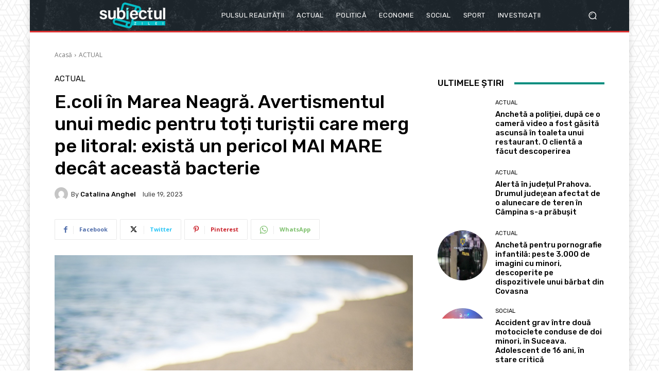

--- FILE ---
content_type: text/html; charset=UTF-8
request_url: https://render.geozo.com/v5/render?surfer_uuid=023c2b13-fce4-47de-b09a-ed93c8dc9744&referrer=https%3A%2F%2Fsubiectulzilei.net%2F2023%2F07%2F19%2Fecoli-in-marea-neagra-avertismentul-unui-medic-pentru-toti-turistii-care-merg-pe-litoral-exista-un-pericol-mai-mare-decat-aceasta-bacterie%2F&page_load_uuid=e1140c5b-9981-481d-867b-1363697d246d&page_depth=1&5lqyequxn7m=e4447f93-bcb1-40ee-a2b9-3cc92cc6aa90&block_uuid=e4447f93-bcb1-40ee-a2b9-3cc92cc6aa90&refresh_depth=1&safari_multiple_request=806
body_size: 4202
content:
<div data-gz-show-block-id-fc5e222e-eb7c-1d7e-aa84-744751c7b8cc="" data-gz-refresh-timeout-99435-1200000="" data-server-rendered="true" data-block-confirm-encoded="ZLbjcCtIPBpXHQs_NayRC0uCFz-Lpot_RX1GJKM_OAn4_F0nJXwLKzNbJu_noMXp9rJABMHcfpe6BxZEaOdbdGJAqE_PZC5LoaOkv-haprJAUGGV6i_jJUd4k5XiI9f4GWcRm83o"><div id="block-qossb03k3k" rerender="true" class="block-qossb03k3kgz-block-wrapper" data-v-501d2e46="" data-v-1202af33=""><style data-v-501d2e46="">.block-qossb03k3kgz-block[data-v-1202af33] {all: initial !important;}.block-qossb03k3kgz-block *[data-v-1202af33] {all: unset !important;display: block !important;overflow-wrap: break-word !important;word-wrap: break-word !important;-ms-word-break: break-all !important;word-break: break-all !important;word-break: break-word !important;-ms-hyphens: auto !important;-moz-hyphens: auto !important;-webkit-hyphens: auto !important;hyphens: auto !important;}.block-qossb03k3kgz-block script:nth-child(n),.block-qossb03k3kgz-block style:nth-child(n)[data-v-1202af33] {display: none !important;}.block-qossb03k3kgz-block-wrapper[data-v-1202af33] {text-align: center !important;}.block-qossb03k3kgz-block[data-v-1202af33] {display: inline-block !important;box-sizing: border-box !important;width: 100% !important;padding: 0px 0px !important;border-style: none !important;border-bottom: none !important;border-top: none !important;border-right: none !important;border-left: none !important;border-width: 7px !important;border-radius: 0px !important;border-color: #000000 !important;transition: background-color 0.3s cubic-bezier(0.215, 0.61, 0.355, 1), border-color 0.3s cubic-bezier(0.215, 0.61, 0.355, 1) !important;}.block-qossb03k3kgz-block[data-v-1202af33]:hover {border-color: #000000 !important;}.block-qossb03k3kgz-block__items[data-v-1202af33] {display: flex !important;justify-content: center !important;flex-wrap: wrap !important;margin: -10px -7px !important;}.block-qossb03k3kgz-block__item[data-v-1202af33] {box-sizing: border-box !important;width: calc(100% / 3 - 7px * 2) !important;max-width: 170px !important;min-width: 170px !important;margin: 10px 7px !important;}.block-qossb03k3kgz-media[data-v-1202af33] {overflow: hidden !important;box-sizing: border-box !important;font-family: Roboto !important;line-height: 1.1 !important;background-color: #ffffff !important;border-style: none !important;border-bottom: none !important;border-top: none !important;border-right: none !important;border-left: none !important;border-width: 10px !important;border-radius: 10px !important;border-color: #000000 !important;box-shadow: 0 1px 5px rgba(0, 0, 0, 0.15) !important;color: inherit !important;-webkit-text-fill-color: inherit !important;text-decoration: none !important;transition: background-color 0.3s cubic-bezier(0.215, 0.61, 0.355, 1), border-color 0.3s cubic-bezier(0.215, 0.61, 0.355, 1), box-shadow 0.3s cubic-bezier(0.215, 0.61, 0.355, 1) !important;width: 100% !important;max-width: 100% !important;}.block-qossb03k3kgz-media[data-v-1202af33]:hover {background-color: #ffffff !important;border-color: #000000 !important;box-shadow: 0 1px 5px rgba(0, 0, 0, 0.15) !important;cursor: pointer !important;}.block-qossb03k3kgz-media:hover .block-qossb03k3kgz-media__img-inner[data-v-1202af33] {border-color: #ffff00 !important;}.block-qossb03k3kgz-media:hover .block-qossb03k3kgz-media__img[data-v-1202af33] {transform: scale(1.05) !important;}.block-qossb03k3kgz-media:hover .block-qossb03k3kgz-media__title[data-v-1202af33] {color: rgba(1, 1, 1, 0.8) !important;-webkit-text-fill-color: rgba(1, 1, 1, 0.8) !important;}.block-qossb03k3kgz-media:hover .block-qossb03k3kgz-media__desc[data-v-1202af33] {color: rgba(1, 1, 1, 0.6) !important;-webkit-text-fill-color: rgba(1, 1, 1, 0.6) !important;}.block-qossb03k3kgz-media__container[data-v-1202af33] {display: flex !important;flex-direction: column !important;}.block-qossb03k3kgz-media__img-wrapper[data-v-1202af33] {padding: 0px !important;overflow: hidden !important;}.block-qossb03k3kgz-media__img-inner[data-v-1202af33] {overflow: hidden !important;border-style: none !important;border-bottom: none !important;border-top: none !important;border-right: none !important;border-left: none !important;border-width: 14px !important;border-radius: 0px !important;border-color: #ff0000 !important;transition: border-color 0.3s cubic-bezier(0.215, 0.61, 0.355, 1) !important;}.block-qossb03k3kgz-media__img[data-v-1202af33] {padding-bottom: 75% !important;background-position: center !important;background-size: cover !important;transition: transform 1.5s cubic-bezier(0.215, 0.61, 0.355, 1) !important;}.block-qossb03k3kgz-media__title[data-v-1202af33] {margin: 0 !important;margin-top: 12px !important;margin-bottom: 12px !important;padding-left: 14px !important;padding-right: 14px !important;font-size: 18px !important;font-weight: 700 !important;font-style: normal !important;text-decoration: none !important;color: rgba(1, 1, 1, 0.8) !important;-webkit-text-fill-color: rgba(1, 1, 1, 0.8) !important;text-align: left !important;transition: color 0.5s cubic-bezier(0.215, 0.61, 0.355, 1) !important;}.block-qossb03k3kgz-media__desc[data-v-1202af33] {display: block !important;margin: 0 !important;margin-top: 0px !important;margin-bottom: 16px !important;padding-left: 14px !important;padding-right: 14px !important;font-size: 14px !important;font-style: normal !important;text-decoration: none !important;color: rgba(1, 1, 1, 0.6) !important;-webkit-text-fill-color: rgba(1, 1, 1, 0.6) !important;text-align: left !important;transition: color 0.5s cubic-bezier(0.215, 0.61, 0.355, 1) !important;}.block-qossb03k3kgz-media__btn-wrapper[data-v-1202af33] {padding-left: 14px !important;padding-right: 14px !important;margin-top: auto !important;text-align: right !important;}.block-qossb03k3kgz-media__btn[data-v-1202af33] {display: none !important;margin-top: 20px !important;margin-bottom: 20px !important;padding: 0.5em 1em !important;font-size: 14px !important;font-weight: 700 !important;font-style: normal !important;line-height: 14px !important;color: #FFFFFF !important;-webkit-text-fill-color: #FFFFFF !important;text-decoration: none !important;background-color: #68CB2B !important;border-style: none !important;border-bottom: none !important;border-top: none !important;border-right: none !important;border-left: none !important;border-width: 4px !important;border-radius: 4px !important;border-color: #FFFFFF !important;transition: background-color 0.3s cubic-bezier(0.215, 0.61, 0.355, 1), color 0.3s cubic-bezier(0.215, 0.61, 0.355, 1), border-color 0.3s cubic-bezier(0.215, 0.61, 0.355, 1) !important;}.block-qossb03k3kgz-media__btn[data-v-1202af33]:hover {background-color: #4E9820 !important;cursor: pointer !important;}</style> <style id="block-qossb03k3kstyle" data-v-501d2e46=""></style> <script type="text/javascript" data-v-501d2e46="">(function () {var debounce = '';function onResize () {clearTimeout(debounce);debounce = setTimeout(function () {var el = document.getElementById('block-qossb03k3k');if (!el) return;var parent = getComputedStyle(el);var itemsContainerWidth = parseInt(parent.width, 10);var canContain = Math.floor((itemsContainerWidth + 14) / 185);canContain = Math.min(canContain, 3);canContain = Math.max(canContain, 1);var canContainMobile = Math.min(canContain, 1);document.getElementById('block-qossb03k3kstyle').innerHTML = "".concat(".block-qossb03k3kgz-media.block-qossb03k3kgz-block__item[data-v-1202af33]:nth-child(n+", canContain * 1 +1, ") { display: none !important; }.block-qossb03k3kgz-block__item[data-v-1202af33] {width: calc(100% / ", canContain, " - 7px * 2) !important;}.block-qossb03k3kgz-block[data-v-1202af33] {max-width: ", canContain * 184 +-14, "px !important;width: 100% !important;max-width: 100% !important;}@media (max-width: 650px) {.block-qossb03k3kgz-media.block-qossb03k3kgz-block__item[data-v-1202af33]:nth-child(n) { display: block !important; }.block-qossb03k3kgz-block__item[data-v-1202af33] {width: calc(100% / ", canContainMobile, " - 7px * 2) !important;}.block-qossb03k3kgz-block[data-v-1202af33] {max-width: ", canContainMobile * 184 +-14, "px !important;width: 100% !important;max-width: 100% !important;} }")}, 200);}onResize();window.addEventListener("resize", onResize);var link = document.querySelector('link[href="https://fonts.googleapis.com/css?family=Roboto:100,200,300,400,500,600,700,800,900"]');if (!link) {var resource = document.createElement('link');resource.setAttribute("rel", "stylesheet");resource.setAttribute("href", "https://fonts.googleapis.com/css?family=Roboto:100,200,300,400,500,600,700,800,900");resource.setAttribute("type", "text/css");var head = document.getElementsByTagName('head')[0];head.appendChild(resource);}undefined}(document, window));</script> <style data-v-501d2e46=""></style> <div class="block-qossb03k3kgz-block" data-v-501d2e46="" data-v-1202af33=""><div class="block-qossb03k3kgz-block__items" data-v-501d2e46="" data-v-1202af33=""><a data-v-1202af33="" data-id="[base64]" target="_blank" href="https://render.county-point.com/v1/direct/click?media=751617&amp;g=[base64]" rel="sponsored noindex nofollow" class="block-qossb03k3kgz-media block-qossb03k3kgz-block__item" data-v-501d2e46=""><div class="block-qossb03k3kgz-media__container" data-v-501d2e46="" data-v-1202af33=""><div class="block-qossb03k3kgz-media__img-wrapper" data-v-501d2e46="" data-v-1202af33=""><div class="block-qossb03k3kgz-media__img-inner" data-v-501d2e46="" data-v-1202af33=""><div class="block-qossb03k3kgz-media__img" style="background-image:url(&#39;https://media.county-point.com/.cdn/312351/d3d944/69b6c352e4e6490d997aae0ca25d7afc/d0369036e3f115cf.webp&#39;) !important;" data-v-501d2e46="" data-v-1202af33=""></div></div></div> <div class="block-qossb03k3kgz-media__title" data-v-501d2e46="" data-v-1202af33="">
            Remove nail fungus in just one night! My proven home remedy works
          </div> <div class="block-qossb03k3kgz-media__btn-wrapper" data-v-501d2e46="" data-v-1202af33=""><button class="block-qossb03k3kgz-media__btn" data-v-501d2e46="" data-v-1202af33="">
              More details
            </button></div></div></a><a data-v-1202af33="" data-id="[base64]" target="_blank" href="https://render.county-point.com/v1/direct/click?media=815346&amp;g=[base64]" rel="sponsored noindex nofollow" class="block-qossb03k3kgz-media block-qossb03k3kgz-block__item" data-v-501d2e46=""><div class="block-qossb03k3kgz-media__container" data-v-501d2e46="" data-v-1202af33=""><div class="block-qossb03k3kgz-media__img-wrapper" data-v-501d2e46="" data-v-1202af33=""><div class="block-qossb03k3kgz-media__img-inner" data-v-501d2e46="" data-v-1202af33=""><div class="block-qossb03k3kgz-media__img" style="background-image:url(&#39;https://media.county-point.com/.cdn/c92a10/96a3be/9d7dc9b573ff40e8934b11fe8b3b2483/d03696f7913725d9.webp&#39;) !important;" data-v-501d2e46="" data-v-1202af33=""></div></div></div> <div class="block-qossb03k3kgz-media__title" data-v-501d2e46="" data-v-1202af33="">
            Garlic Boiled in Milk: Just Once Is Enough
          </div> <div class="block-qossb03k3kgz-media__btn-wrapper" data-v-501d2e46="" data-v-1202af33=""><button class="block-qossb03k3kgz-media__btn" data-v-501d2e46="" data-v-1202af33="">
              More details
            </button></div></div></a><a data-v-1202af33="" data-id="[base64]" target="_blank" href="https://render.county-point.com/v1/direct/click?media=751617&amp;g=[base64]" rel="sponsored noindex nofollow" class="block-qossb03k3kgz-media block-qossb03k3kgz-block__item" data-v-501d2e46=""><div class="block-qossb03k3kgz-media__container" data-v-501d2e46="" data-v-1202af33=""><div class="block-qossb03k3kgz-media__img-wrapper" data-v-501d2e46="" data-v-1202af33=""><div class="block-qossb03k3kgz-media__img-inner" data-v-501d2e46="" data-v-1202af33=""><div class="block-qossb03k3kgz-media__img" style="background-image:url(&#39;https://media.county-point.com/.cdn/312351/d3d944/69b6c352e4e6490d997aae0ca25d7afc/d0369036e3f115cf.webp&#39;) !important;" data-v-501d2e46="" data-v-1202af33=""></div></div></div> <div class="block-qossb03k3kgz-media__title" data-v-501d2e46="" data-v-1202af33="">
            Remove nail fungus in just one night! My proven home remedy works
          </div> <div class="block-qossb03k3kgz-media__btn-wrapper" data-v-501d2e46="" data-v-1202af33=""><button class="block-qossb03k3kgz-media__btn" data-v-501d2e46="" data-v-1202af33="">
              More details
            </button></div></div></a></div></div></div></div>

--- FILE ---
content_type: text/html; charset=utf-8
request_url: https://www.google.com/recaptcha/api2/aframe
body_size: 267
content:
<!DOCTYPE HTML><html><head><meta http-equiv="content-type" content="text/html; charset=UTF-8"></head><body><script nonce="yKmIjfl6KKjXIkIjnWqNfA">/** Anti-fraud and anti-abuse applications only. See google.com/recaptcha */ try{var clients={'sodar':'https://pagead2.googlesyndication.com/pagead/sodar?'};window.addEventListener("message",function(a){try{if(a.source===window.parent){var b=JSON.parse(a.data);var c=clients[b['id']];if(c){var d=document.createElement('img');d.src=c+b['params']+'&rc='+(localStorage.getItem("rc::a")?sessionStorage.getItem("rc::b"):"");window.document.body.appendChild(d);sessionStorage.setItem("rc::e",parseInt(sessionStorage.getItem("rc::e")||0)+1);localStorage.setItem("rc::h",'1769586769741');}}}catch(b){}});window.parent.postMessage("_grecaptcha_ready", "*");}catch(b){}</script></body></html>